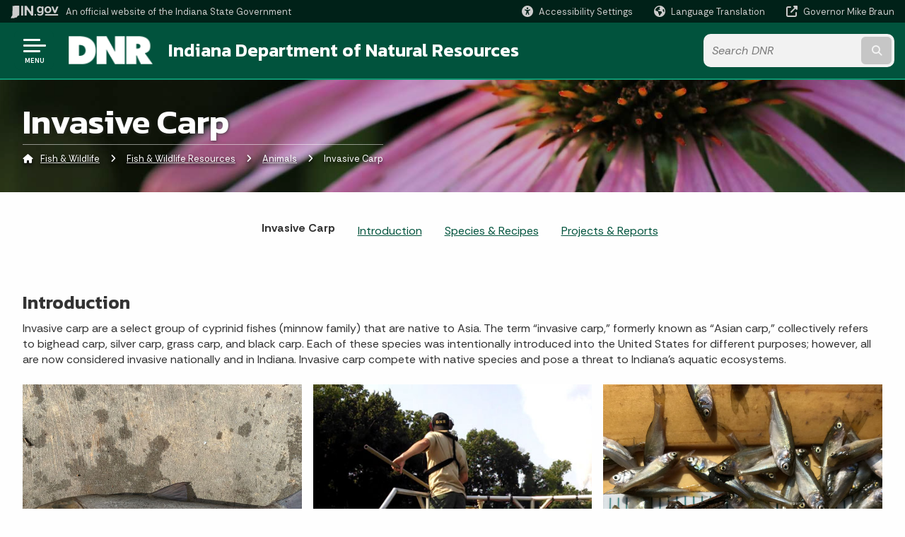

--- FILE ---
content_type: text/html; charset=UTF-8
request_url: https://www.in.gov/dnr/fish-and-wildlife/wildlife-resources/animals/asian-carp/
body_size: 13711
content:
<!doctype html>
<html class="no-js" lang="en" aria-label="Fish &amp; Wildlife - Invasive Carp" data="
subpage
">
    <head>
    <!-- Front end is subsite page asset -->
    <title>DNR: Fish &amp; Wildlife: Invasive Carp</title>
<meta charset="utf-8">
<meta name="description" content="Asian Carp from the Indiana Department of Natural Resources Division of Fish & Wildlife" />
<meta name="keywords" content="carp, asian, Indiana, black, bighead, silver, grass, invasive, AIS, flying, fish" />
<meta name="viewport" content="width=device-width, initial-scale=1.0">
<meta name="apple-mobile-web-app-capable" content="yes">
<meta http-equiv="X-UA-Compatible" content="IE=edge,chrome=1">
<meta name="dcterms.title"      content="Invasive Carp">
<meta name="dcterms.creator"    content="Fish &amp; Wildlife">
<meta name="dcterms.created"    content="2021-01-27T13:05:28-05:00">
<meta name="dcterms.modified"   content="2025-06-10T14:14:00-04:00">
<meta name="dcterms.issued"     content="2021-01-29T09:44:28-05:00">
<meta name="dcterms.format"     content="HTML">
<meta name="dcterms.identifier" content="https://www.in.gov/dnr/fish-and-wildlife/wildlife-resources/animals/asian-carp">
<!-- EnhancedUiSearch //-->
<!-- Settings //-->
<meta name="assetType" content="page_standard" />
<meta name="assetName" content="Invasive Carp" />
<!-- Publishing - Page Details //-->
    <meta itemprop="name" content="Invasive Carp" />
    <meta itemprop="description" content="Asian Carp from the Indiana Department of Natural Resources Division of Fish & Wildlife" />
        <meta itemprop="image" content="https://www.in.gov" />
<meta name="twitter:card" content="summary" />
        <meta name="twitter:title" content="Invasive Carp" />
        <meta name="twitter:description" content="Asian Carp from the Indiana Department of Natural Resources Division of Fish & Wildlife" />
        <meta property="og:title" content="Invasive Carp" />
        <meta property="og:description" content="Asian Carp from the Indiana Department of Natural Resources Division of Fish & Wildlife" />
<meta property="og:type" content="website" />
    <meta property="og:url" content="https://www.in.gov/dnr/fish-and-wildlife/wildlife-resources/animals/asian-carp/" />
<meta property="og:site_name" content="Fish &amp; Wildlife" />
<meta property="article:published_time" content="2021-01-29T09:44:28-05:00" />
<meta property="article:modified_time" content="2025-06-10T14:14:00-04:00" />
<meta property="article:tag" content="carp, asian, Indiana, black, bighead, silver, grass, invasive, AIS, flying, fish" />
<link rel="shortcut icon" href="/global/images/favicon.ico" />
                <link rel="preconnect" href="https://fonts.googleapis.com">
<link rel="preconnect" href="https://fonts.gstatic.com" crossorigin>
<link href="https://fonts.googleapis.com/css2?family=Kanit:ital,wght@0,300;0,400;0,600;0,700;1,300;1,400;1,600;1,700&family=Rethink+Sans:ital,wght@0,400..800;1,400..800&display=swap" rel="stylesheet">
<link type="text/css" rel="stylesheet" media="all" href="/global/css/font-awesome-6.7.1/css/all.min.css" /> 
<link type="text/css" rel="stylesheet" media="all" href="/global/css/agency-styles-2024.css" />
<script type="text/javascript" src="/global/javascript/jquery-3.5.1.js"></script>
<!-- u: 52676 -->
            <link href="/dnr/includes/custom.css" rel="stylesheet">
            <link href="/dnr/includes/custom.css" rel="stylesheet">
        <link href="/dnr/fish-and-wildlife/includes/custom.css" rel="stylesheet">
         <link href="/dnr/fish-and-wildlife/includes/colors_2024.css" rel="stylesheet">
</head>
<body id="subpage" class="dnr marketing show-horizontal-menu ">
                <header data-sticky-container class="no-mobile-float">
    <div data-sticky data-margin-top="0" data-sticky-on="small">
        <div id="header_sliver" class="row expanded">
            <div id="header_sliver_logo_container" class="container_ingovlogo columns">
                    <svg id="in-gov-logo-svg" class="in-gov-logo-svg" alrt="IN.gov Logo" data-name="IN.gov Logo"
                        xmlns="http://www.w3.org/2000/svg" viewBox="0 0 120 32.26" height="18" width="68">
                        <defs>
                            <style>
                                .ingov-logo {
                                    fill: #fff;
                                }
                            </style>
                        </defs>
                        <title>IN.gov</title>
                        <path class="ingov-logo"
                            d="M20.21.1,9.8,0A3.6,3.6,0,0,0,8.53.26L6.81,1A.91.91,0,0,1,6.45,1,.86.86,0,0,1,6.15,1l-1-.45A.84.84,0,0,0,4.2.68a.88.88,0,0,0-.26.63L3.63,24a1.63,1.63,0,0,1-.25.75L1,28a3.65,3.65,0,0,0-.53,1.18L0,31.28a.83.83,0,0,0,.13.7.73.73,0,0,0,.57.28,1,1,0,0,0,.31,0l2.71-.83a1.3,1.3,0,0,1,.7.05L5.58,32a1.25,1.25,0,0,0,.51.12A1.37,1.37,0,0,0,7,31.77l.61-.56a.82.82,0,0,1,.49-.16h.07l.9.18.19,0a1.2,1.2,0,0,0,1.11-.7l.28-.65a.15.15,0,0,1,.17-.07l1.94.68a1.11,1.11,0,0,0,.34.06,1.18,1.18,0,0,0,1-.57l.32-.55a3.91,3.91,0,0,1,.61-.75l1.57-1.41a1.59,1.59,0,0,0,.46-1.37L17,25.57h0a2.72,2.72,0,0,0,1.35,0l1.88-.53a.82.82,0,0,0,.45-1.34L20.18,23a.08.08,0,0,1,0-.07.09.09,0,0,1,0-.06l.31-.23a1.76,1.76,0,0,0,.64-1.28l.07-20.19A1,1,0,0,0,20.21.1Zm61.61,2H78.65A.61.61,0,0,0,78,2.7a.61.61,0,0,1-1,.47,6.25,6.25,0,0,0-4.1-1.49c-4.19,0-7.31,3-7.31,8.44s3.16,8.44,7.31,8.44A6.22,6.22,0,0,0,77,17a.61.61,0,0,1,1,.46v.16c0,3.26-2.47,4.19-4.56,4.19a6.79,6.79,0,0,1-4.66-1.55.61.61,0,0,0-.93.14l-1.27,2.05a.62.62,0,0,0,.14.81,10.1,10.1,0,0,0,6.72,2.12c4.08,0,9-1.54,9-7.86V2.7A.61.61,0,0,0,81.82,2.09ZM78,12.59a.63.63,0,0,1-.14.39,4.9,4.9,0,0,1-3.6,1.7c-2.47,0-4.19-1.72-4.19-4.56s1.72-4.56,4.19-4.56a4.79,4.79,0,0,1,3.63,1.73.59.59,0,0,1,.11.35Zm15.59,6.48a8.41,8.41,0,0,0,8.78-8.72,8.77,8.77,0,0,0-17.54,0A8.4,8.4,0,0,0,93.63,19.07Zm0-13.52c2.71,0,4.26,2.23,4.26,4.8s-1.54,4.84-4.26,4.84S89.41,13,89.41,10.36,90.92,5.55,93.63,5.55Zm25.49-3.47h-2.8a.88.88,0,0,0-.82.57l-3.29,8.78a.88.88,0,0,1-1.64,0l-3.29-8.78a.88.88,0,0,0-.82-.57H103.7a.88.88,0,0,0-.81,1.2l6,14.82a.88.88,0,0,0,.81.55h3.52a.88.88,0,0,0,.81-.55l6-14.82A.88.88,0,0,0,119.12,2.09ZM61.59,21.23a2,2,0,1,0,2,2A2,2,0,0,0,61.59,21.23ZM30.18.44H26.66a.88.88,0,0,0-.88.88v23a.88.88,0,0,0,.88.88h3.52a.88.88,0,0,0,.88-.88v-23A.88.88,0,0,0,30.18.44Zm25.47,0H52.13a.88.88,0,0,0-.88.88V13.74a.88.88,0,0,1-1.59.51L40.05.81a.88.88,0,0,0-.71-.37H35.25a.88.88,0,0,0-.88.88v23a.88.88,0,0,0,.88.88h3.52a.88.88,0,0,0,.88-.88v-13a.88.88,0,0,1,1.59-.51l9.95,14a.88.88,0,0,0,.71.37h3.76a.88.88,0,0,0,.88-.88v-23A.88.88,0,0,0,55.65.44ZM118.59,21.6H87.28a.88.88,0,0,0-.88.88v1.75a.88.88,0,0,0,.88.88h31.31a.88.88,0,0,0,.88-.88V22.48A.88.88,0,0,0,118.59,21.6Z"
                            transform="translate(0 0)"></path>
                    </svg>
                <a href="https://www.in.gov/" target="_blank">
                <span id="header_sliver_official_text">An official website <span class="small-hide">of the Indiana State Government</span></span>
                </a>
            </div>
            <div class="columns medium-hide medium-2 large-2 shrink">
                <a id="header_sliver_accessibility_link" href="javascript:void(0);" data-acsb-custom-trigger="true" role="button" data-acsb-clickable="true" data-acsb-navigable="true" aria-hidden="true" tabindex="-1">
                    <span id="header_sliver_accessibility_icon" class="fas fa-universal-access" aria-hidden="true"></span>
                    <span id="header_sliver_accessibility_text" class="small-hide" aria-hidden="true">Accessibility Settings</span>
                </a>
            </div>
            <div id="google_translate_element_header" class="small-hide columns medium-hide medium-2 large-2 shrink">
                <span id="header_sliver_translation_icon" class="fas fa-globe-americas"></span>
                <span id="header_sliver_translation_text" class="small-hide">Language Translation</span>
            </div>
            <script type="text/javascript">
                function googleTranslateElementInit() {
                    new google.translate.TranslateElement({ pageLanguage: 'en', layout: google.translate.TranslateElement.InlineLayout.VERTICAL }, 'google_translate_element_header');
                }
            </script>
            <script type="text/javascript" src="//translate.google.com/translate_a/element.js?cb=googleTranslateElementInit" async></script>
            <div class="columns small-hide medium-2 large-2 shrink">
                <a id="header_sliver_governor_link" href="https://www.in.gov/gov" target="_blank"><span id="header_sliver_governor_icon" class="fas fa-external-link-alt"></span> <span id="header_sliver_governor_text">Governor Mike Braun</span></a>
            </div>
        </div>
        <div id="header_top" role="navigation" class="row expanded collapse">
            <div class="columns small-12 medium-expand">
                <ul id="header_elem-list" class="row expanded ">
                    <li id="header_agency-logo" class="columns small-12 shrink small-expand">
                                <a href="/dnr">
                        <img class="logo_agency" src="/dnr/images/logo_dnr-white.png" alt="DNR Logo"></a>
                    </li>
                    <li id="header_agency-name" class="columns  has-agency-logo ">   
                                        <a href="/dnr">
                            Indiana Department of Natural Resources
                        </a>
                    </li>
                    <script>
                        var searchCollection = 'agencies1';
                        var searchResultsPage = '/dnr/fish-and-wildlife/search-results';
                        var searchProfile = 'dnr';
                    </script>
                    <li id="header_search" class="columns small-12 medium-4 large-3">
                        <form id="agency-fb-search" action="/dnr/fish-and-wildlife/search-results" method="get" role="search">
                            <input type="hidden" name="profile" value="dnr">
                            <input type="hidden" name="collection" value="agencies1">
                            <ul id="header_search-list">
                                <li><button type="button" class="button" id="button_voice-search" title="Search by voice"><i
                                            class="fas fa-microphone"></i><span class="show-for-sr">Start voice
                                            input</span></button></li>
                                <li>
                                    <input id="header_agency-search" type="search" placeholder="Search&nbsp;DNR"
                                        data-placeholder="Search&nbsp;DNR" name="query" autocomplete="off"
                                        aria-label="Search query">
                                    <div id="frequent-search-wrap" data-cached=0>
                                        <p><i class="fas fa-star"></i> <strong>Frequent Searches</strong></p>
                                    </div>
                                </li>
                                <li><button type="submit" class="button" id="button_text-search"><span class="fas fa-magnifying-glass"></span><span class="browser-ie11">&gt;</span><span class="show-for-sr">Submit text search</span></button></li>
                            </ul>
                        </form>
                    </li>
                </ul>
            </div>
        </div>
    </div>
    <div id="top-menu-nav-btn" class="columns shrink bottom-left" title="Main Menu">
        <button id="button_main-menu" aria-expanded="true">
            <div id="toggle" class="button-container">
                <span class="top"></span>
                <span class="middle"></span>
                <span class="bottom"></span>
                <div class="icon-text">MENU</div>
            </div>
        </button>
    </div>
    <!--<div class="faq_box" style="display:none;"></div>-->
    <script>let siteAlertJSONPath = '/dnr/fish-and-wildlife' + '/includes/site-alert.json'</script>
</header>
<div class="overlay" id="overlay" data-close-on-click="true">
	<nav class="overlay-menu">
		<div class="main-nav" id="main-nav">
		    <div class="section-header section-parent">
                <h2>
					<span class="fas fa-home"></span><a href="/dnr">DNR</a><span class="fas fa-angle-right"></span><a href="/dnr/fish-and-wildlife">Fish &amp; Wildlife Home</a>
				</h2>
		    </div>
		    <ul class="vertical menu accordion-menu" data-accordion-menu data-submenu-toggle="true" data-multi-open="false">
    <li>
        <a href="/dnr/fish-and-wildlife/about-us">About Us
            <span class="show-for-sr"> - Click to Expand</span>
        </a>
<ul class="nested vertical menu submenu is-accordion-submenu" data-toggler=".expanded">
    <li class="parent">
            <a  href="/dnr/fish-and-wildlife/about-us" >About Fish &amp; Wildlife
                <span class="show-for-sr"> - Click to Expand</span>
            </a>
        <button class="toggle"></button>
    </li>
    <li>
        <a href="/dnr/fish-and-wildlife/about-us/careers">Careers
            <span class="show-for-sr"> - Click to Expand</span>
        </a>
</li>
    <li>
        <a href="/dnr/fish-and-wildlife/about-us/contact-us-faqs">Contact Us
            <span class="show-for-sr"> - Click to Expand</span>
        </a>
</li>
    <li>
        <a href="/dnr/fish-and-wildlife/about-us/email-newsletter">E-mail Newsletters
            <span class="show-for-sr"> - Click to Expand</span>
        </a>
</li>
    <li class="parent">
            <a  href="https://events.in.gov/dnr/calendar/upcoming?event_types%5B%5D=34006055383415&event_types%5B%5D=35121615846030" >Events
                <span class="show-for-sr"> - Click to Expand</span>
            </a>
        <button class="toggle"></button>
    </li>
    <li>
        <a href="/dnr/fish-and-wildlife/about-us/volunteer">Volunteer
            <span class="show-for-sr"> - Click to Expand</span>
        </a>
</li>
</ul></li>
    <li>
                <a href="/dnr/fish-and-wildlife/education-programs">Education Programs</a>
</li>
    <li>
                <a href="/dnr/fish-and-wildlife/fishing">Fishing</a>
</li>
    <li>
        <a href="/dnr/fish-and-wildlife/properties">Find A Property
            <span class="show-for-sr"> - Click to Expand</span>
        </a>
<ul class="nested vertical menu submenu is-accordion-submenu" data-toggler=".expanded">
    <li class="parent">
            <a  href="/dnr/fish-and-wildlife/properties" >About Our Properties
                <span class="show-for-sr"> - Click to Expand</span>
            </a>
        <button class="toggle"></button>
    </li>
    <li>
        <a href="/dnr/fish-and-wildlife/properties/advisories">Fish &amp; Wildlife Property Alerts
            <span class="show-for-sr"> - Click to Expand</span>
        </a>
</li>
    <li>
        <a href="/dnr/fish-and-wildlife/properties/dnr-shooting-ranges">Shooting Ranges
            <span class="show-for-sr"> - Click to Expand</span>
        </a>
</li>
    <li>
        <a href="/dnr/fish-and-wildlife/properties/game-bird-areas">Game Bird Areas
            <span class="show-for-sr"> - Click to Expand</span>
        </a>
</li>
    <li>
        <a href="/dnr/fish-and-wildlife/properties/atterbury-fwa">Atterbury Fish &amp; Wildlife Area
            <span class="show-for-sr"> - Click to Expand</span>
        </a>
</li>
    <li>
        <a href="/dnr/fish-and-wildlife/properties/blue-grass-fwa">Blue Grass Fish &amp; Wildlife Area
            <span class="show-for-sr"> - Click to Expand</span>
        </a>
</li>
    <li>
        <a href="/dnr/fish-and-wildlife/properties/busseron-creek-fish-and-wildlife-area">Busseron Creek Fish &amp; Wildlife Area
            <span class="show-for-sr"> - Click to Expand</span>
        </a>
</li>
    <li>
        <a href="/dnr/fish-and-wildlife/properties/chinook-fwa">Chinook Fish &amp; Wildlife Area
            <span class="show-for-sr"> - Click to Expand</span>
        </a>
</li>
    <li>
        <a href="/dnr/fish-and-wildlife/properties/crosley-fwa">Crosley Fish &amp; Wildlife Area
            <span class="show-for-sr"> - Click to Expand</span>
        </a>
</li>
    <li>
        <a href="/dnr/fish-and-wildlife/properties/deer-creek-fwa">Deer Creek Fish &amp; Wildlife Area
            <span class="show-for-sr"> - Click to Expand</span>
        </a>
</li>
    <li>
        <a href="/dnr/fish-and-wildlife/properties/fairbanks-landing-fwa">Fairbanks Landing Fish &amp; Wildlife Area
            <span class="show-for-sr"> - Click to Expand</span>
        </a>
</li>
    <li>
        <a href="/dnr/fish-and-wildlife/properties/glendale-fwa">Glendale Fish &amp; Wildlife Area
            <span class="show-for-sr"> - Click to Expand</span>
        </a>
</li>
    <li>
        <a href="/dnr/fish-and-wildlife/properties/goose-pond-fwa">Goose Pond Fish &amp; Wildlife Area
            <span class="show-for-sr"> - Click to Expand</span>
        </a>
</li>
    <li>
        <a href="/dnr/fish-and-wildlife/properties/hillenbrand-fwa">Hillenbrand Fish &amp; Wildlife Area
            <span class="show-for-sr"> - Click to Expand</span>
        </a>
</li>
    <li>
        <a href="/dnr/fish-and-wildlife/properties/hovey-lake-fwa">Hovey Lake Fish &amp; Wildlife Area
            <span class="show-for-sr"> - Click to Expand</span>
        </a>
</li>
    <li>
        <a href="/dnr/fish-and-wildlife/properties/je-roush-lake-fwa">JE Roush Lake Fish &amp; Wildlife Area
            <span class="show-for-sr"> - Click to Expand</span>
        </a>
</li>
    <li>
        <a href="/dnr/fish-and-wildlife/properties/jasper-pulaski-fwa">Jasper-Pulaski Fish &amp; Wildlife Area
            <span class="show-for-sr"> - Click to Expand</span>
        </a>
</li>
    <li>
        <a href="/dnr/fish-and-wildlife/properties/kankakee-fwa">Kankakee Fish &amp; Wildlife Area
            <span class="show-for-sr"> - Click to Expand</span>
        </a>
</li>
    <li>
        <a href="/dnr/fish-and-wildlife/properties/kingsbury-fwa">Kingsbury Fish &amp; Wildlife Area
            <span class="show-for-sr"> - Click to Expand</span>
        </a>
</li>
    <li>
        <a href="/dnr/fish-and-wildlife/properties/lasalle-fwa">LaSalle Fish &amp; Wildlife Area
            <span class="show-for-sr"> - Click to Expand</span>
        </a>
</li>
    <li>
        <a href="/dnr/fish-and-wildlife/properties/pigeon-river-fwa">Pigeon River Fish &amp; Wildlife Area
            <span class="show-for-sr"> - Click to Expand</span>
        </a>
</li>
    <li>
        <a href="/dnr/fish-and-wildlife/properties/splinter-ridge-fwa">Splinter Ridge Fish &amp; Wildlife Area
            <span class="show-for-sr"> - Click to Expand</span>
        </a>
</li>
    <li>
        <a href="/dnr/fish-and-wildlife/properties/sugar-ridge-fwa">Sugar Ridge Fish &amp; Wildlife Area
            <span class="show-for-sr"> - Click to Expand</span>
        </a>
</li>
    <li>
        <a href="/dnr/fish-and-wildlife/properties/tri-county-fwa">Tri-County Fish &amp; Wildlife Area
            <span class="show-for-sr"> - Click to Expand</span>
        </a>
</li>
    <li>
        <a href="/dnr/fish-and-wildlife/properties/wabashiki-fwa">Wabashiki Fish &amp; Wildlife Area
            <span class="show-for-sr"> - Click to Expand</span>
        </a>
</li>
    <li>
        <a href="/dnr/fish-and-wildlife/properties/wilbur-wright-fwa">Wilbur Wright Fish &amp; Wildlife Area
            <span class="show-for-sr"> - Click to Expand</span>
        </a>
</li>
    <li>
        <a href="/dnr/fish-and-wildlife/properties/willow-slough-fwa">Willow Slough Fish &amp; Wildlife Area
            <span class="show-for-sr"> - Click to Expand</span>
        </a>
</li>
    <li>
        <a href="/dnr/fish-and-wildlife/properties/winamac-fwa">Winamac Fish &amp; Wildlife Area
            <span class="show-for-sr"> - Click to Expand</span>
        </a>
</li>
    <li class="parent">
        <a href="/dnr/fish-and-wildlife/properties/healthy-rivers-initiative2">Healthy Rivers INitiative
            <span class="show-for-sr"> - Click to Expand</span>
        </a>
        <button class="toggle"></button>
    <ul class="nested vertical menu submenu" data-toggler=".expanded">
        <div class="nest-group">
    <li class="list-group-item list-group-item-nav">
        <a  href="/dnr/healthy-rivers/visit/austin-bottoms-conservation-area">Austin Bottoms Conservation Area</a>
    </li>
    <li class="list-group-item list-group-item-nav">
        <a  href="/dnr/healthy-rivers/visit/sugar-creek-conservation-area">Sugar Creek Conservation Area</a>
    </li>
    <li class="list-group-item list-group-item-nav">
        <a  href="/dnr/healthy-rivers/visit/wabash-river-conservation-area">Wabash River Conservation Area</a>
    </li>
        </div>
    </ul>
</li>
    <li class="parent">
        <a href="/dnr/fish-and-wildlife/properties/state-fish-hatcheries2">State Fish Hatcheries
            <span class="show-for-sr"> - Click to Expand</span>
        </a>
        <button class="toggle"></button>
    <ul class="nested vertical menu submenu" data-toggler=".expanded">
        <div class="nest-group">
    <li class="list-group-item list-group-item-nav">
        <a  href="/dnr/fish-and-wildlife/fishing/indiana-fish-stocking/bodine-state-fish-hatchery">Bodine State Fish Hatchery</a>
    </li>
    <li class="list-group-item list-group-item-nav">
        <a  href="/dnr/fish-and-wildlife/fishing/indiana-fish-stocking/cikana-state-fish-hatchery">Cikana State Fish Hatchery </a>
    </li>
    <li class="list-group-item list-group-item-nav">
        <a  href="/dnr/fish-and-wildlife/fishing/indiana-fish-stocking/curtis-creek-trout-rearing-station">Curtis Creek Trout Rearing Station </a>
    </li>
    <li class="list-group-item list-group-item-nav">
        <a  href="/dnr/fish-and-wildlife/fishing/indiana-fish-stocking/driftwood-state-fish-hatchery">Driftwood State Fish Hatchery </a>
    </li>
    <li class="list-group-item list-group-item-nav">
        <a  href="/dnr/fish-and-wildlife/fishing/indiana-fish-stocking/east-fork-state-fish-hatchery">East Fork State Fish Hatchery </a>
    </li>
    <li class="list-group-item list-group-item-nav">
        <a  href="/dnr/fish-and-wildlife/fishing/indiana-fish-stocking/fawn-river-state-fish-hatchery">Fawn River State Fish Hatchery</a>
    </li>
    <li class="list-group-item list-group-item-nav">
        <a  href="/dnr/fish-and-wildlife/fishing/indiana-fish-stocking/mixsawbah-state-fish-hatchery"> Mixsawbah State Fish Hatchery</a>
    </li>
        </div>
    </ul>
</li>
</ul></li>
    <li>
                <a href="/dnr/fish-and-wildlife/wildlife-resources">Fish &amp; Wildlife Resources</a>
</li>
    <li class="list-group-item list-group-item-nav ">
            <a  href="/dnr/healthy-rivers" >Healthy Rivers INitiative
            </a>
    </li>
    <li>
                <a href="/dnr/fish-and-wildlife/hunting-and-trapping">Hunting &amp; Trapping</a>
</li>
    <li>
                <a href="/dnr/fish-and-wildlife/landowner-and-wildlife-habitat-assistance">Landowner and Wildlife Habitat Assistance</a>
</li>
    <li>
                <a href="/dnr/fish-and-wildlife/licenses-and-permits">Licenses &amp; Permits</a>
</li>
    <li>
                <a href="/dnr/fish-and-wildlife/nongame-and-endangered-wildlife">Rare and Endangered Wildlife</a>
</li>
    <li>
                <a href="/dnr/fish-and-wildlife/rule-regulation-changes">Rule &amp; Regulation Changes</a>
</li>
                <li class="list-group-item list-group-item-nav section-header" role="none">
                    <a href="javascript:void(0);" role="menuitem">Learn More</a>
                </li>
                    <li id="agency-faq-drop" style="display:none;"><span class="fas fa-question"></span>
                        <a href="#">Top FAQs
                            <span class="show-for-sr"> - Click to Expand</span>
                        </a>
                        <ul class="menu vertical nested" id="faqs-dropdown"></ul>
                    </li>
            </ul>
        </div>
    </nav>
    <div id="mm-close">
        <span class="fas fa-times fa-small"></span>&nbsp; Close Menu
    </div>
</div>
        <div id="container_main" class="row expanded ">
            <main class="columns medium-12">
                <article aria-label="IN.gov Content">
<!-- banner -->
        <div id="subpage-banner-container" style="background-image: url('/dnr/fish-and-wildlife/images/fw-coneflower-topper.jpg'); background-position: center center;">
	        <div id="subpage-banner-overlay">
		        <div id="subpage-banner-width">
		            <h1 id="subpage-main-title">Invasive Carp</h1>
	    	        <ul id="subpage-breadcrumbs">
                        <li>
                            <span class="fas fa-home"></span>
                                    <a href="/dnr/fish-and-wildlife">Fish &amp; Wildlife</a> 
                        </li>
                        <li>
                                    <span class="fas fa-angle-right"></span>
                                    <a href="/dnr/fish-and-wildlife/wildlife-resources">Fish &amp; Wildlife Resources</a>
                        </li>
                        <li>
                                    <span class="fas fa-angle-right"></span>
                                    <a href="/dnr/fish-and-wildlife/wildlife-resources/animals">Animals</a>
                        </li>
                        <li>
                                <span class="show-for-sr">Current: </span>
                                <span class="fas fa-angle-right"></span>
                                Invasive Carp
                        </li>
	    	        </ul>
	    	    </div>
	        </div>
        </div>
                                        <!-- Standard page container -->
                                            <!--<div class="text-container">-->
<section id="carp_menu_730039">
<ul class="menu align-center"><li class="menu-text">Invasive Carp</li><li><a href="/dnr/fish-and-wildlife/wildlife-resources/animals/asian-carp">Introduction</a></li><li><a href="/dnr/fish-and-wildlife/wildlife-resources/animals/asian-carp/species-list-and-eating">Species &amp; Recipes</a></li><li><a href="/dnr/fish-and-wildlife/wildlife-resources/animals/asian-carp/projects-and-reports">Projects &amp; Reports</a></li></ul>
</section>
<section class="photo-gallery">
    <div class="fancybox gallery" style="margin-bottom: 2rem;">
<section id="content_container_730037">
<h3>Introduction</h3><p>Invasive carp are a select group of cyprinid fishes (minnow family) that are native to Asia. The term &ldquo;invasive carp,&rdquo; formerly known as &ldquo;Asian carp,&rdquo; collectively refers to bighead carp, silver carp, grass carp, and black carp. Each of these species was intentionally introduced into the United States for different purposes; however, all are now considered invasive nationally and in Indiana. Invasive carp compete with native species and pose a threat to Indiana&rsquo;s aquatic ecosystems.</p>
</section>
                <div class="row align-center collapse expanded small-up-3 medium-up-3 large-up-3">
            <div class="columns text-center square-thumb">                                    <a data-fancybox="gallery" data-caption="Adult Silver Carp." href="/dnr/fish-and-wildlife/images/fw-adult-silver-carp.jpg" title="Adult Silver Carp." data-alt="fish">                                        <div class="square-thumbnail-container" role="img" aria-label="fish" style="background-image: url('/dnr/fish-and-wildlife/images/fw-adult-silver-carp.jpg');">                                        </div>                                    </a><p class="photo-gallery-caption">Adult Silver Carp.</p></div><div class="columns text-center square-thumb">                                    <a data-fancybox="gallery" data-caption="An electrofishing crew with jumping silver carp nearby." href="/dnr/fish-and-wildlife/images/fw-electrofishing.jpg" title="An electrofishing crew with jumping silver carp nearby." data-alt="person in boat with jumping fish out of water">                                        <div class="square-thumbnail-container" role="img" aria-label="person in boat with jumping fish out of water" style="background-image: url('/dnr/fish-and-wildlife/images/fw-electrofishing.jpg');">                                        </div>                                    </a><p class="photo-gallery-caption">An electrofishing crew with jumping silver carp nearby.</p></div><div class="columns text-center square-thumb">                                    <a data-fancybox="gallery" data-caption="A handful of juvenile silver carp." href="/dnr/fish-and-wildlife/images/fw-juvenile-silver-carp.jpg" title="A handful of juvenile silver carp." data-alt="many fish">                                        <div class="square-thumbnail-container" role="img" aria-label="many fish" style="background-image: url('/dnr/fish-and-wildlife/images/fw-juvenile-silver-carp.jpg');">                                        </div>                                    </a><p class="photo-gallery-caption">A handful of juvenile silver carp.</p></div>
        </div>
            </div>
    <script>
    // For accessibility when using "square thumbnails"
    $(document).ready(function() {
        $('[data-fancybox="gallery"]').fancybox({ 
            afterLoad : function(instance, current) {
            current.$image.attr("alt", $(current.opts.$orig[0]).data("alt"));
            }
        });
    });
    </script>
    <style>
    .fancybox.gallery .columns.square-thumb {
        padding: 0.5rem;
    }
    .fancybox.gallery .columns .square-thumbnail-container {
        width: 100%;
        padding-top: 100%; /*1:1 ratio*/
        background-position: center;
        background-size: cover;
    }
    .fancybox.gallery .columns p.photo-gallery-caption {
        font-size: 0.875rem;
        text-align: center;
        margin-top: 0.5rem;
    }
</style>
</section>
<section id="carp_intro_270301">
<h4>Why are invasive carp a problem?</h4><ul><li><strong>They threaten imperiled species. </strong></li><li><strong>They reduce game fish populations</strong>. Invasive carp reproduce quickly, and their rapidly expanding populations devastate the number and health of other fish.</li><li><strong>They threaten human health.</strong> Invasive carp (specifically silver carp) often jump out of the water when disturbed by boat motors, damaging boats and potentially harming passengers.</li><li><strong>They negatively impact native species.</strong> An adult bighead or silver carp can eat up to 40% of its body weight every day. Over time, invasive carp can drastically change a body of water&rsquo;s food chain and potentially displace other species.</li></ul><h4>Where are invasive carp found in Indiana?</h4><p>Invasive carp were originally imported to the southern United States to help aquaculture and wastewater treatment facilities keep retention ponds clean. Flooding and accidental releases allowed these fish to escape into the Mississippi River system. Invasive carp have since migrated into the Ohio, White, and Wabash rivers where they are now common.</p><p>See the <a href="/dnr/fish-and-wildlife/files/fw-asiancarp-map.jpg" target="_blank">map </a>that shows the extent of the spread of invasive carp in the upper Mississippi, Ohio, and Tennessee river basins.</p><h4>How is the DNR addressing the threat of invasive carp?</h4><p>The Indiana DNR has been addressing the threat these fish pose to native ecosystems through its engagement with the <a href="http://invasivecarp.us" target="_blank">Invasive Carp Regional Coordination Committee</a>, which focuses on keeping invasive carp out of the Great Lakes.</p><p>In 2021, Indiana DNR established a dedicated invasive carp work unit of three biologists. This work unit, in addition to other Indiana DNR staff, actively participates in the Ohio River Basin Invasive Carp Control Strategy Framework, which outlines a plan for preventing and reducing the invasive carp population while gaining a better understanding of social, ecological, and economic effects of invasive carp. Indiana DNR works with other state, federal, and university partners on a variety of invasive carp research and management projects.</p><p>See <a href="/dnr/fish-and-wildlife/wildlife-resources/animals/asian-carp/projects-and-reports">Projects &amp; Reports</a> for more information on Indiana&rsquo;s current efforts.</p><h4>How you can help fight against invasive carp</h4><ul><li><strong>It is illegal to possess live invasive carp. </strong>If you catch one, eat it, put it in the trash, or use it as cut bait.</li><li><strong>Never release fish caught from one body of water into another body of water.</strong></li><li><strong>Drain your live wells before leaving the lake or river. Invasive carp eggs might be floating in the water.</strong></li><li><strong>Put unused live bait in the trash</strong>. Don&rsquo;t dump it into the lake or river. Young invasive carp resemble other common baitfish, and they might have invaded your bait bucket without you realizing it.</li><li><strong>Report sightings of invasive carp.</strong> Biologists will use the information you submit to monitor population changes over time and guide future removal efforts.</li></ul><p style="text-align: center;"><a href="https://arcg.is/1zXrX43" target="_blank" class="button">Report Online</a></p>
</section>
<section class="youtube-gallery-wrap" data-ctype="youtube-gallery">
    <div class="row expanded">
        <div class="columns fancybox gallery">
                        <div class="row align-top collapse expanded small-up-1 medium-up-1 large-up-1">
                <div class="columns"><div class="fancy-thumbnail"><a title="Play Video" data-fancybox data-caption="Video: Invasive Carp" href="https://www.youtube.com/watch?v=FfDgHKohjV4&amp;autoplay=0&amp;rel=0&amp;controls=1">                                <img style="padding: .5rem;" alt="Video: Invasive Carp" src="https://img.youtube.com/vi/FfDgHKohjV4/mqdefault.jpg" alt="Video: Invasive Carp">                                </a><span class="fancy-caption">Video: Invasive Carp</span></div></div>
            </div>
                    </div>
    </div>
</section>
                </article> 
            </main> 
        </div> 
                <section class="agency-prefooter" aria-label="helpful links" role="contentinfo">
    <div class="row expanded align-center">
        <div class="columns small-12 medium-6 large-expand" id="news-faq-wrap">
            <div id="news-wrap">
                <h3><span class="fa-regular fa-bullhorn"></span>&nbsp;Upcoming Events</h3>
                    <script>
                        var url= "https://events.in.gov/widget/view?schools=IN&types=34006055383415%2C35121615846030&groups=dnr&days=365&num=7&match=all&container=localist-widget-478198&style=none&template=in-gov-list";
                        var widgetID = url.match(/localist-widget-\d*/);
                        var sortDirectionClass = `Ascending` == 'Descending' ? 'reverse' : '';
                        console.log(`Widget id is ${widgetID}`);
                        $("#news-wrap").append(`<div id="${widgetID}" class="localist-widget ${sortDirectionClass}"></div>`);
                    </script>
                    <script defer type="text/javascript" src="https://events.in.gov/widget/view?schools=IN&types=34006055383415%2C35121615846030&groups=dnr&days=365&num=7&match=all&container=localist-widget-478198&style=none&template=in-gov-list"></script>
    	        <a href="https://www.in.gov/dnr/fish-and-wildlife/events/" class="button">More Events</a>
            </div>
        </div>
        <div class="columns small-12 medium-6 large-expand">
            <div id="faq-wrap">
                <div id="faq-wrap-2">
                    <h3><span class="fa-regular fa-circle-question"></span>&nbsp;Top FAQs</h3>
                        <p></p>
                </div>
            </div>
        </div>
    </div>
</section>
        <input type="hidden" name="token" value="8f0364e70edfdafabb85ca99fd1745c7b17f73f2"  class="sq-form-field" id="token" />        
                    <section id="footer_agency" data-ctype="agency-footer" aria-label="agency information" role="contentinfo">
  <div class="row expanded">
      <div id="footer_agency-brand" class="columns small-12 medium-3">
        <img class="logo_agency" alt="DNR Logo" src="/dnr/images/logo_dnr-white.png" height="40">
        <p>Indiana Department of Natural Resources</p>
      </div>
      <div id="footer_agency-links" class="columns small-12 medium-9">
        <div class="row expanded">
          <div class="columns small-12 medium-expand">
            <h2>Online Services</h2>
            <ul><li><a href="https://www.gooutdoorsin.com/" rel="http://www.in.gov/ai/appfiles/dnr-license/index.html">Buy a hunting or fishing license</a></li><li><a href="https://www.gooutdoorsin.com/" target="_blank" rel="https://secure.in.gov/apps/dnr/htf/license/gift/">Buy a license gift certificate</a></li><li><a href="/dnr/fish-and-wildlife/hunting-and-trapping/indiana-checkin-game" rel="http://www.in.gov/dnr/fishwild/7365.htm">Check game online</a></li><li><a href="https://www.gooutdoorsin.com/" rel="https://secure.in.gov/apps/dnr/gamecheck/cid-lookup.html">Find your customer ID</a></li><li><a href="/dnr/fish-and-wildlife/hunting-and-trapping/waterfowl-and-migratory-game-birds/migratory-bird-harvest-information-program-hip" rel="http://www.in.gov/dnr/fishwild/3567.htm">Obtain a Migratory Bird Harvest Information Program Number</a></li><li><a href="/dnr/fish-and-wildlife/hunting-and-trapping/reserved-hunts" rel="http://www.in.gov/ai/appfiles/dnr-slh/landing_page.html">Register for a reserved hunt</a></li><li><a href="https://www.gooutdoorsin.com/" rel="https://secure.in.gov/apps/dnr/htf/license/reprint/">Reprint your license</a></li><li><a href="http://www.in.gov/services.htm" rel="http://www.in.gov/services.htm">More IN.gov Online Services</a></li><li><a href="http://www.in.gov/subscriber_center.htm" rel="http://www.in.gov/subscriber_center.htm">IN.gov Subscriber Center</a></li></ul>
          </div>
          <div class="columns small-12 medium-expand">
            <h2>I Want To</h2>
            <ul><li><a href="/dnr/fish-and-wildlife/nongame-and-endangered-wildlife/donate-to-the-indiana-nongame-wildlife-fund" rel="http://www.in.gov/dnr/fishwild/3316.htm">Donate to the Indiana Nongame Wildlife Fund</a></li><li><a href="/dnr/places-to-go/indiana-dnr-locations" rel="https://www.in.gov/dnr/3233.htm">Find out where to recreate</a></li><li><a href="/dnr/fish-and-wildlife/wildlife-resources/orphaned-and-injured-animals" rel="http://www.in.gov/dnr/fishwild/5492.htm">Get help for an orphaned/injured animal</a></li><li><a href="/dnr/fish-and-wildlife/wildlife-resources/living-with-wildlife" rel="http://www.in.gov/dnr/fishwild/2351.htm">Get help with a nuisance animal</a></li><li><a href="https://on.in.gov/sickwildlife" target="_self" rel="https://on.in.gov/sickwildlife">Report a dead or sick animal</a></li><li><a href="/dnr/law-enforcement/turn-in-a-poacher-or-polluter" rel="http://www.in.gov/dnr/lawenfor/2745.htm">Report a poacher</a></li></ul><h2><br />Everyone Welcome</h2><ul><li><a href="/dnr/about-us/everyone-welcome">Plan Your Visit to a DNR Property</a></li><li><a href="/dnr/places-to-go/accessibility">Accessibility in the Outdoors</a></li></ul>
          </div>
          <div class="columns small-12 medium-expand">
            <h2>Social Media</h2>
            <ul class="icons_social row medium-collapse">
              <li class="columns">
                <a title="Facebook" href="https://www.facebook.com/INfishandwildlife" target="_blank"><span class="fab fa-facebook-square"></span><span class="browser-ie11">Facebook</span></a>
              </li>
              <li class="columns">
                <a title="Twitter" href="https://www.twitter.com/INFishWildlife" target="_blank"><span class="fab fa-x-twitter"></span><span class="browser-ie11">Twitter</span></a>
              </li>
              <li class="columns">
                <a title="Instagram" href="https://www.instagram.com/infishwildlife/" target="_blank"><span class="fab fa-instagram"></span><span class="browser-ie11">Instagram</span></a>
              </li>
              <li class="columns">
                <a title="YouTube" href="http://www.youtube.com/playlist?list=PLEBF82F2251D6B1F3" target="_blank"><span class="fab fa-youtube"></span><span class="browser-ie11">YouTube</span></a>
              </li>
              <li class="columns">
                <a title="LinkedIn" href="https://www.linkedin.com/company/27182492/" target="_blank"><span class="fab fa-linkedin"></span><span class="browser-ie11">LinkedIn</span></a>
              </li>
              <li class="columns">
                <a title="Email" href="https://cloud.subscription.in.gov/signup?depid=546006240" target="_blank"><span class="far fa-envelope"></span><span class="browser-ie11">Email</span></a>
              </li>
              <li class="columns">
                <a title="Calendar" href="https://events.in.gov/dnr" target="_blank"><span class="fas fa-calendar-alt"></span><span class="browser-ie11">Calendar</span></a>
              </li>
          </ul>
          </div>
      </div>
  </div>
</section>
                    <footer>
    <section id="footer_sliver">
    <div>
        Copyright &copy; 2025 State of Indiana - All rights reserved.
    </div>
</section>
<footer id="footer_global" data-ctype="global-footer" style="background-image: url(/global/images/indiana-state-seal-bw-2.png);">
    <div id="footer_links" class="row expanded">
        <div class="columns small-12 medium-6 large-expand">
            <section id="footer_help" aria-label="Find Information">
                <h2>Find Information</h2>
                <ul class="vertical menu">
                    <!-- <li><a href="https://www.in.gov/idoa/state-information-center/" target="_blank">About State Information Center</a></li>                     -->
                    <!-- <li><a href="sms:1-855-463-5292">Text: 1-855-463-5292</a></li> -->
                    <li class="chat-link"><a href="javascript:void(0);" onclick="zE.activate({hideOnClose: false});">State Information Live Chat</a></li>
                    <li><a href="https://in.accessgov.com/idoa/Forms/Page/idoa/ask-sic-a-question/" target="_blank">Email State Information Center</a></li>
                    <li><a href="https://www.in.gov/apps/iot/find-a-person/" target="_blank">Find a Person</a></li>
                    <li><a aria-label="Find an Agency Footer Link" href="//www.in.gov/core/find_agency.html" target="_blank">Find an Agency</a></li>
                    <li><a href="tel:1-800-457-8283">Call: 1-800-457-8283</a></li>
                    <li><a href="tel:1-888-311-1846">Text: 1-888-311-1846</a></li>
                </ul>
            </section>
        </div>
        <div class="columns small-12 medium-6 large-expand">
            <section id="footer_quick_information" aria-label="Quick Information">
                <h2>Quick Information</h2>
                <ul class="vertical menu">
                    <!-- <li><a href="https://www.in.gov/apps/iot/find-a-person/" target="_blank">Find a State Employee</a></li> -->
                    <!-- <li><a href="https://www.in.gov/core/find_agency.html" target="_blank">Find an Agency</a></li> -->
                    <!-- <li><a href="https://www.in.gov/core/map.html" target="_blank">Maps & Information</a></li> -->
                    <!-- <li><a href="https://workforindiana.in.gov/" target="_blank">Apply for State Jobs</a></li> -->
                    <li><a href="https://www.in.gov/core/sitesurvey.html" target="_blank">IN.gov User Survey</a></li>
                    <li><a href="https://www.in.gov/core/advanced_search.html" target="_blank">Advanced Search</a></li>
                    <li><a href="https://www.in.gov/core/policies.html" target="_blank">Policies</a></li>
                    <li><a href="https://www.in.gov/core/sitemap.html" target="_blank">Sitemap</a></li>
                    <li><a href="https://faqs.in.gov/hc/en-us" target="_blank">IN.gov FAQs</a></li>
                    <li><a href="https://www.in.gov/core/info_employees.html" target="_blank">State Employee Resources</a></li>
                    </li>
                </ul>
            </section>
        </div>
        <div class="columns small-12 medium-6 large-expand">
            <section id="footer_state_information" aria-label="State Information">
                <h2>State Information</h2>
                <ul class="vertical menu">
                    <li><a href="https://www.in.gov/core/map.html" target="_blank">Maps &amp; Information</a></li>
                    <li><a href="https://www.in.gov/core/news_events.html" target="_blank">IN.gov News &amp; Events</a></li>
                    <li><a href="https://www.in.gov/core/gov-delivery.html" target="_blank">Email Updates</a></li>
                    <li><a href="https://iga.in.gov/laws/current/ic/titles/1" target="_blank">Indiana Code</a></li>
                    <li><a href="http://www.in.gov/legislative/iac/" target="_blank">Indiana Administrative Code</a></li>
                    <li><a href="https://www.in.gov/core/awards.html" target="_blank">Awards</a></li>
                </ul>
            </section>
        </div>
        <div class="columns small-12 medium-6 large-expand">
            <section id="footer_media_links" aria-label="IN.gov Settings">
                <div class="footer-logo-container">
                    <svg id="footer-in-gov-logo-svg" data-name="IN.gov Logo" xmlns="http://www.w3.org/2000/svg"
                        height= 31.00 width=119 viewBox="0 0 119 31.99">
                        <defs>
                            <style>
                                .ingov-gold {
                                    fill: #eaba0b;
                                }
                                .ingov-blue {
                                    fill: #2a4d87;
                                }
                                .ingov-white {
                                    fill: #fff;
                                }
                            </style>
                        </defs>
                        <path class="ingov-white"
                            d="M81.13,2.07h0s-3.14,.01-3.14,.01c-.34,0-.61,.27-.61,.61,0,.34-.27,.61-.61,.61-.15,0-.29-.05-.4-.15-1.14-.97-2.58-1.5-4.08-1.49-4.15,0-7.25,3-7.25,8.37s3.13,8.37,7.25,8.37c1.49,0,2.94-.54,4.06-1.53,.25-.22,.64-.2,.86,.06,.1,.11,.15,.25,.15,.4v.15c0,3.23-2.45,4.15-4.52,4.15-1.82,0-3.37-.44-4.62-1.53-.25-.22-.64-.2-.86,.05-.02,.03-.04,.05-.06,.08l-1.26,2.03c-.16,.26-.1,.6,.14,.79,1.95,1.54,4.02,2.1,6.66,2.1,4.05,0,8.88-1.53,8.88-7.79V2.67c0-.33-.27-.59-.6-.6Zm-3.89,10.81c-.9,1.04-2.2,1.65-3.58,1.68-2.45,0-4.15-1.7-4.15-4.52s1.7-4.52,4.15-4.52c1.39,.02,2.71,.64,3.6,1.71,.07,.1,.11,.22,.11,.35v4.91c0,.14-.04,.28-.14,.4ZM92.85,1.66c-5.45,0-8.68,3.95-8.68,8.61s3.27,8.64,8.68,8.64,8.71-3.95,8.71-8.64-3.27-8.6-8.71-8.6Zm0,13.41c-2.69,0-4.19-2.21-4.19-4.8s1.52-4.77,4.19-4.77,4.22,2.21,4.22,4.77-1.53,4.8-4.22,4.8ZM118.45,2.13c-.1-.04-.22-.06-.33-.06h-2.78c-.36,0-.67,.23-.79,.56l-3.28,8.7c-.17,.45-.67,.67-1.12,.5-.23-.09-.41-.27-.5-.5l-3.26-8.7c-.12-.33-.44-.56-.79-.56h-2.74c-.48,0-.86,.4-.86,.88,0,.11,.02,.21,.06,.31l5.9,14.7c.13,.32,.44,.54,.79,.54h3.49c.35,0,.66-.22,.79-.54l5.9-14.7c.18-.45-.04-.95-.49-1.13ZM61.08,21.05c-1.08,0-1.96,.88-1.96,1.96s.88,1.96,1.96,1.96,1.96-.88,1.96-1.96-.88-1.96-1.96-1.96ZM29.93,.44h-3.49c-.48,0-.87,.39-.87,.87V24.11c0,.48,.39,.87,.87,.87h3.49c.48,0,.87-.39,.87-.87V1.3c0-.48-.39-.87-.87-.87Zm25.27,0s-.01,0-.02,0h-3.49c-.48,0-.87,.39-.87,.87V13.62c0,.48-.37,.88-.85,.88-.29,0-.57-.14-.73-.38L39.73,.79c-.16-.23-.43-.36-.71-.36h-4.06c-.48,0-.87,.39-.87,.87V24.11c0,.48,.39,.87,.87,.87h3.49c.48,0,.87-.39,.87-.87V11.22c0-.48,.37-.88,.85-.88,.29,0,.57,.14,.73,.38l9.86,13.9c.16,.23,.43,.36,.71,.37h3.73c.48,0,.87-.39,.87-.87V1.3c0-.48-.39-.87-.87-.87Z">
                        </path>
                        <g>
                            <path class="ingov-white"
                                d="M20.04,.1l-10.32-.1c-.43,0-.86,.09-1.26,.25l-1.7,.73c-.11,.04-.23,.06-.35,.05-.1,0-.21-.02-.3-.06l-1.02-.44c-.31-.15-.67-.1-.92,.14-.16,.17-.26,.39-.25,.62l-.3,22.49c-.02,.26-.1,.52-.25,.74l-2.34,3.21c-.25,.36-.43,.77-.53,1.19L.03,31.02c-.06,.24-.01,.5,.14,.7,.14,.17,.35,.27,.57,.27,.1,0,.21-.01,.31-.04l2.69-.82c.23-.05,.48-.03,.7,.05l1.12,.54c.16,.07,.33,.11,.5,.12,.34,.01,.67-.1,.93-.33l.6-.55c.14-.1,.31-.16,.48-.16h.06l.89,.18c.06,.01,.13,.02,.19,.02,.47,0,.91-.26,1.1-.7l.27-.64c.03-.06,.1-.09,.17-.08l1.93,.68c.11,.04,.22,.06,.33,.06,.42,0,.81-.21,1.03-.56l.32-.54c.17-.27,.37-.52,.61-.75l1.55-1.4c.36-.36,.53-.86,.46-1.36l-.07-.36h.04c.44,.11,.9,.11,1.34,0l1.86-.53c.44-.1,.72-.54,.62-.98-.03-.13-.09-.25-.18-.35l-.57-.75s0-.05,0-.07c0-.02,.02-.05,.04-.06l.31-.23c.38-.31,.61-.77,.64-1.27l.06-19.99c0-.56-.45-1.02-1.02-1.03Z">
                            </path>
                            <rect class="ingov-gold" x="85.68" y="21.42" width="32.78" height="3.48" rx=".87" ry=".87">
                            </rect>
                        </g>
                    </svg>
                </div>
                <ul class="vertical menu">
                    <li><a href="javascript:void();" data-acsb-custom-trigger="true" title="Open accessibility tools"
                        role="button" data-acsb-clickable="true" data-acsb-navigable="true" tabindex="0"
                        data-acsb-now-navigable="true">Accessibility Settings</a></li>
                    <li><a href="https://www.in.gov/core/accessibility-feedback.html" target="_blank">Report Accessibility Issues</a></li>
                    <script type="text/javascript" src="https://www.browsealoud.com/plus/scripts/3.1.0/ba.js"
                    crossorigin="anonymous"
                    integrity="sha256-VCrJcQdV3IbbIVjmUyF7DnCqBbWD1BcZ/1sda2KWeFc= sha384-k2OQFn+wNFrKjU9HiaHAcHlEvLbfsVfvOnpmKBGWVBrpmGaIleDNHnnCJO4z2Y2H sha512-gxDfysgvGhVPSHDTieJ/8AlcIEjFbF3MdUgZZL2M5GXXDdIXCcX0CpH7Dh6jsHLOLOjRzTFdXASWZtxO+eMgyQ==">  </script>
                    <li>
                        <div class="_ba_logo" id="__ba_launchpad" style="padding-top: 0.5rem;"><a
                                title="Listen with the ReachDeck Toolbar" id="browsealoud-button--launchpad"
                                class="gw-launchpad-button gw-launchpad-button--double-icon  gw-launchpad-button--orange"
                                ignore="true" lang="en" type="button"><span
                                    class="gw-launchpad-button__icon gw-launchpad-button__icon--left gw-launchpad-button__icon--accessibility-man-white"></span>Screen Reader - Speak<span
                                    class="gw-launchpad-button__icon gw-launchpad-button__icon--right gw-launchpad-button__icon--play-outline-white"></span></a>
                        </div>
                    </li>
                </ul>
            </section>
        </div>
    </div>
</footer>
</footer>
<script type="text/javascript" src="/global/javascript/agency-scripts-2024.js"></script> 
<script type="text/javascript" src="/global/javascript/components/libraries/glide-polyfilled.min.js"></script> 
<script async src="https://siteimproveanalytics.com/js/siteanalyze_10656.js"></script>
<script>(function(){ var s = document.createElement('script'), e = ! document.body ? document.querySelector('head') : document.body; s.src = 'https://acsbapp.com/apps/app/dist/js/app.js'; s.async = true; s.onload = function(){ acsbJS.init({ statementLink : '', footerHtml : '', hideMobile : true, hideTrigger : true, language : 'en', position : 'right', leadColor : '#113360', triggerColor : '#113360', triggerRadius : '50%', triggerPositionX : 'right', triggerPositionY : 'bottom', triggerIcon : 'people', triggerSize : 'medium', triggerOffsetX : 35, triggerOffsetY : 35, mobile : { triggerSize : 'small', triggerPositionX : 'right', triggerPositionY : 'bottom', triggerOffsetX : 10, triggerOffsetY : 10, triggerRadius : '50%' } }); }; e.appendChild(s);}());</script>
<script>
    function hideAccessibeTriggerFromScreenReaders() {  // Updated 7/21/25 by CV
      const interval = setInterval(() => {
        const trigger = document.querySelector('[data-acsb-custom-trigger="true"]');
        if (trigger) {
          const triggerTab = trigger.getAttribute('tabindex');
          if (triggerTab === '0') {
            trigger.setAttribute('aria-hidden', 'true');
            trigger.setAttribute('tabindex', '-1');
            clearInterval(interval);
          }
        }
      }, 300); // check every 300ms
    }
    window.addEventListener('load', hideAccessibeTriggerFromScreenReaders);  // Call on window.load
</script>
            <script type="text/javascript" src="/dnr/includes/custom.js"></script>
        <script type="text/javascript" src="/dnr/fish-and-wildlife/includes/custom.js"></script>
        <script>
            document.addEventListener('DOMContentLoaded', function() {
                //Send doc height to parent frame (will be moving this code)
                function sendHeight() {
                    setTimeout(function() {
                        var scrollHeight = document.body.scrollHeight;
                        scrollHeight > 1 ? parent.postMessage({ 'request' : 'getdocheight', "data": scrollHeight }, '*') : sendHeight(); //Call sendHeight() again if no height yet
                    }, 500);
                }
                sendHeight(); //Send it
            });
        </script>
    <!-- Squiz hidden include Sub Page -->
</body>
</html>

--- FILE ---
content_type: text/css
request_url: https://www.in.gov/dnr/includes/custom.css
body_size: 2954
content:


/* Agency Custom CSS */
.main-banner-overlay .main-banner-text-container {background-color: rgba(1, 63, 46, 0.5)!important;} 
.main-banner-overlay .main-banner-text-container h2 {text-shadow: 2px 2px 5px black;}
body main article section.multi-column-container {background-color: rgba(0, 0, 0, 0)!important;}
.bg-overlay {background-color: rgba(0,0,0,0)!important;}
/* Everything above was changed after the latest template launch */
a.agency-spotlight {text-decoration: none!important;}
h6 {font-weight: 800!important;}
.dnrcard-x {
    display: flex;
    justify-content: center;
    flex-wrap: wrap;
    align-content: space-between;
    margin-top: 1em;
}
.dnrcard-x p {
    border-radius: 0px 0px .4rem .4rem;
    border: 1px solid #e6e6e6;
    float: left;
    padding: .2rem;
    margin: .2rem;
    text-align: center;
    font-weight: bold;
    line-height: 1.2em!important;
    width: 200px;
}
.dnrcard-x a {
   text-decoration: underline;
}

@media print {
  a[href]:after {
    content: none !important;
  }
}

.dnr-bkg-image {
  background-image: url("https://www.in.gov/dnr/images/DNR_Logo_Green_Vertical_Square_background.png"); 
  background-position: center; 
  background-repeat: no-repeat;
  background-size: 70%;
}


body.marketing main #subpage-banner-container #subpage-banner-overlay #subpage-banner-width ul#subpage-breadcrumbs li, body #news-events-wrap .section-title-wrap h2, body main .card-container .card-hover-content h3 {text-shadow: 0px 3px 5px rgba(10,10,10)!important;}

#subpage-banner-container #subpage-banner-overlay {background: rgba(0, 0, 0, 0.22)!important;}

#main-banner-text-container {
    background-color: rgba(1, 83, 61, 0.65)!important; text-shadow: 0px 3px 5px rgba(10,10,10);
}

.menu a {text-decoration: underline;}

div#agency-spotlights-container a {
    font-size: 14px;
    line-height: 18px;
    height: 120px;
    padding: .75rem .75rem 1rem .75rem !important;
}

.table-sortable .dnrtable {
    font-size: 75%;
    width: 100%;
}

.dnrcard {
    border-radius: 0px 0px .4rem .4rem;
    border: 1px solid #e6e6e6;
    float: left;
    padding: .2rem;
    margin: .2rem;
    text-align: center;
    width: 150px;
}

.dnrcard-cont {
    display: flex;
    justify-content: center;
    flex-wrap: wrap;
    align-content: space-between;
}

.dnrcard-one {
    display: flex;
    justify-content: center;
    flex-wrap: wrap;
    align-content: space-between;
}

.dnrcard-one li {
    border-radius: 0px 0px .4rem .4rem;
    border: 1px solid #e6e6e6;
    float: left;
    padding: .2rem;
    margin: .2rem;
    text-align: center;
    width: 150px;
}

.image-bucket-container .image-bucket .image-wrap a:hover,
.image-bucket-container .image-bucket .image-wrap div:hover {
    background-color: rgba(0, 0, 0, 0)
}

div.image-wrap.x-center.y-top a {
    background-color: rgba(0, 0, 0, 0) !important;
}

.image-bucket-container .image-bucket .image-wrap a,
.image-bucket-container .image-bucket .image-wrap div {
    background-color: rgba(0, 0, 0, 0) !important;
}

.image-wrap.x-center.y-top {
    background-color: rgba(0, 0, 0, 0) !important;
}

.main-banner-overlay {
    background: transparent !important;
}

#main-banner-overlay {
    background: transparent !important;
}

#subpage-banner-container #subpage-banner-overlay {
    background: transparent;
}

section.subpage-text-inner h4 a {
    text-decoration: underline;
}

h6 {
    font-weight: bold;
    font-size: inherit;
}

blockquote {
    border-style: hidden !important;
    color: inherit;
}

blockquote a {
    text-decoration: underline;
}

blockquote p {
    color: inherit;
}

/* I can change this */
.dnr-menu-r {
    padding-bottom: 15px;
    font-weight: bold;
    display: table-cell;
    background-color: #FFF !important;
    color: #01533d;
    padding-left: 10px;
    padding-right: 10px;
    border: solid #fff;
    border-width: thin;
}

.dnr-menu-r a {
    background-color: #FFF !important;
    color: #01533d;
    text-decoration: underline !important;
}

#dnrtable th {
    border-style: solid;
    background-color: #01533d;
    color: #FFF;
    text-align: top !important;
    font-weight: bold;
    border-color: #E8E8E8 !important;
    border-width: thin;
    verticle-align: top !important:
}

#dnrtable td {
    border-style: solid;
    border-color: #E8E8E8 !important;
    border-width: thin;
    background: none !important;
}

#dnrtable tr:nth-child(even) {
    background: #fff !important;
}

#dnrtable tr:nth-child(odd) {
    background: #F5F5F5 !important;
}

#dnrtable th a:link {
    color: #FFF !important;
    text-decoration: underline !important;
}

#dnrtable th a:visited {
    color: #FFF !important;
    text-decoration: underline !important;
}

#dnrtable th a:active {
    color: #FFF !important;
    text-decoration: underline !important;
}

#dnrtable th a:hover {
    color: #FFF !important;
    text-decoration: underline !important;
}

#dnrtable td a:link {
    text-decoration: underline !important;
}

#dnrtable td a:visited {
    text-decoration: underline !important;
}

#dnrtable td a:active {
    text-decoration: underline !important;
}

#dnrtable td a:hover {
    text-decoration: none !important;
}

#shownhide h4 {
    COLOR: #01533d;
}

div#shownhideul {
    CURSOR: pointer;
    COLOR: #01533d;
    TEXT-DECORATION: underline;
}

#shownhide li strong {
    margin-left: 1px
}

div#shownhide {
    CURSOR: pointer;
    COLOR: #01533d;
    TEXT-DECORATION: underline;
    margin-top: 5px;
    margin-left: 15px;
}

.dnrtable tr th {
    text-align: left!important;
    border-style: solid;
    background-color: #01533d;
    color: #FFF; 
    font-weight: bold;
    border-color: #E8E8E8 !important;
    border-width: thin;
    vertical-align: bottom !important;
}

.dnrtable tr td {
    border-style: solid;
    border-color: #E8E8E8 !important;
    border-width: thin;
    background: none !important;
}

.dnrtable tr:nth-child(even) {
    background: #fff !important;
}

.dnrtable tr:nth-child(odd) {
    background: #F5F5F5 !important;
}

.dnrtable th a:link {
    color: #FFF !important;
    text-decoration: underline !important;
}

.dnrtable th a:visited {
    color: #FFF !important;
    text-decoration: underline !important;
}

.dnrtable th a:active {
    color: #FFF !important;
    text-decoration: underline !important;
}

.dnrtable th a:hover {
    color: #FFF !important;
    text-decoration: underline !important;
}

.dnrtable td a:link {
    text-decoration: underline !important;
}

.dnrtable td a:visited {
    text-decoration: underline !important;
}

.dnrtable td a:active {
    text-decoration: underline !important;
}

.dnrtable td a:hover {
    text-decoration: none !important;
}

.phototable tr th {
    border-style: solid;
    background-color: #01533d;
    color: #FFF;
    text-align: center!important;
    font-weight: bold;
    border-color: #E8E8E8!important;
    border-width: thin;
    vertical-align: text-top!important;
    vertical-align: top!important;
}

.phototable tr td {
    border-style: solid;
    border-color: #E8E8E8!important;
    border-width: thin;
    background: white!important;
    vertical-align: text-top!important;
    vertical-align: top!important;
}

.phototable th a:link {
    color: #FFF !important;
    text-decoration: underline!important;
}

.phototable th a:visited {
    color: #FFF !important;
    text-decoration: underline!important;
}

.phototable th a:active {
    color: #FFF !important;
    text-decoration: underline!important;
}

.phototable th a:hover {
    color: #FFF !important;
    text-decoration: underline!important;
}

.phototable td a:link {
    text-decoration: underline!important;
}

.phototable td a:visited {
    text-decoration: underline!important;
}

.phototable td a:active {
    text-decoration: underline!important;
}

.phototable td a:hover {
    text-decoration: none!important;
}

#indianasvg {
    width: 50%
}

/* Gov Delivery*/
.sr-button.reverse {
    background: #01533d !important;
    border: 0 !important;
    color: #fff !important;
    padding: 6px 16px !important;
    border-radius: 2px !important;
    box-shadow: 0 0 0 !important;
    border-color#ffffff;
}

#GD-snippet-form {
    border-style: solid;
    padding: 8px;
    border-width: thin;
    border-color: #d9d9d9 !important;
    width: 60%;
    margin-top: 5px;
    margin-bottom: 5px;
}

div#gdw_widget_INDFISHWILD_WIDGET_1 div form input {
    height: 16px !important;
    width: 85px !important;
    display: inline;
}

div#gdw_widget_INDFISHWILD_WIDGET_1 div.gdw_subscribe form input#email {
    height: 16px !important;
    width: 150px !important;
}

div#gdw_widget_INDFISHWILD_WIDGET_1 div form {
    margin-top: -20px;
}

div#gdw_widget_INDFISHWILD_WIDGET_1 div form p label {
    padding-top: 8px
}

/* photo styles */
#photo-caption {
    margin: 0.5em;
    padding: 0.5em;
    width: 70%;
    text-align: center;
    font-size: smaller;
    font-style: italic;
    background-color: rgb(255, 255, 255);
}

#photo-caption img {
    min-width: 100%;
}

#photo-caption p {
    margin: 0px !important;
    display: block;
}

#photo-caption-l {
    margin: 0.5em;
    padding: 0.5em;
    width: 50%;
    text-align: center;
    font-size: smaller;
    font-style: italic;
    float: left;
    background-color: rgb(255, 255, 255);
}

#photo-caption-l img {
    min-width: 100%;
}

#photo-caption-l p {
    margin: 0px !important;
    display: block;
}

#photo-caption-r {
    margin: 0.5em;
    padding: 0.5em;
    width: 50%;
    text-align: center;
    font-size: smaller;
    font-style: italic;
    float: right;
    background-color: rgb(255, 255, 255);
}

#photo-caption-r img {
    min-width: 100%;
}

#photo-caption-r p {
    margin: 0px !important;
    display: block;
}

#photo-caption-noscale {
    width: auto;
    font-size: smaller;
    font-style: italic;
    margin: 0px
}

#photo-caption-noscale p {
    max-width: 100%;
    text-align: center;
    padding: 0.5em;
    background-color: rgb(255, 255, 255);
}

#photo-caption-noscale img {
    padding: 0.5em;
   
}

#photo-caption-noscale-caption {
    text-align: center;
    padding: 0.5em;
    margin-top: 0px;
    background-color: rgb(255, 255, 255);
}

#photo-caption-l-noscale {
    margin: 0.5em;
    padding: 0.5em;
    width: auto;
    text-align: center;
    font-size: smaller;
    font-style: italic;
    float: left !important;
   
}

#photo-caption-l-noscale p {
    margin: 0px !important;
    display: block;
	background-color: rgb(255, 255, 255);
}

#photo-caption-l-noscale img {
    max-width: 100%;
}

#photo-caption-l-noscale div {
    max-width: inherit;
}

#photo-caption-r-noscale {
    margin: 0.5em;
    padding: 0.5em;
    width: auto;
    text-align: center;
    font-size: smaller;
    font-style: italic;
    float: right !important;
   
}

#photo-caption-r-noscale p {
    margin: 0px !important;
    display: block;
    background-color: rgb(255, 255, 255)
}

#photo-caption-r-noscale img {
    max-width: 100%;
}

/* new photo styles */
/*main article section img:not(.svg) {
    padding: 0.5em;
    background-color: rgb(234, 234, 234);
}

main article section p img:not(.svg) {
    padding: 0.5em;
    background-color: rgb(234, 234, 234);
}*/

main article section h4 img:not(.svg) {
    padding: 0.5em;
    background-color: rgb(234, 234, 234);
}

main article section div img:not(.svg) {
    padding: 0.5em;
    background-color: rgb(234, 234, 234);
}

main article section div a img:not(.svg) {
    padding: 0.5em;
    background-color: rgb(234, 234, 234);
}

.noback {
    background-color: transparent!important;
}

/* misc. styles*/
#quicklinkbox {
    BORDER-TOP: #d3d3d3 thin solid;
    BORDER-RIGHT: #d3d3d3 thin solid;
    BORDER-BOTTOM: #d3d3d3 thin solid;
    BORDER-left: #d3d3d3 thin solid;
    background: #F4F4F4;
    FLOAT: right;
    PADDING-left: 8px;
    padding-right: 5px;
    MARGIN-LEFT: 5px;
    WIDTH: 50%;
}

div #property-add a {
    text-decoration: underline;
}

#property-add {
    text-align: left;
}

#property-weather {
    text-align: left;
    border-style: hidden !important;
    background-color: #fff;
}

#property-image a {
    background-image: none !important;
    border-style: hidden !important;
    background-color: #fff;
}

#property-image img {
    border-style: hidden !important;
    background-color: #fff;
}

#property-image div img {
    border-style: hidden !important;
    background-color: #fff;
}

#propinfo {
    padding: 2px;
    border: #D4D4D4 1px solid;
    background-color: #01533d;
    color: #FFF;
    text-align: left;
    font-weight: bold;
    CURSOR: pointer;
    display: block;
    width: 100%;
    text-decoration: underline
}

#dnrcard {
    border-radius: 0px 0px .4rem .4rem;
    border: 1px solid #e6e6e6;
    float: left;
    padding: .2rem;
    margin: .2rem;
    text-align: center;
    width: 150px;
}

.dnrcard-cont {
    display: flex;
    justify-content: center;
    flex-wrap: wrap;
    align-content: space-between;
}

.dnrcard-one {
    display: flex;
    justify-content: center;
}

.menu-dnr {
    display: flex;
    justify-content: center;
    flex-wrap: wrap;
    align-content: space-between;
}

#menu-dnr-item {
    background-color: #e6e6e6;
    float: left;
    padding: .3rem;
    margin-left: .2rem;
    margin-right: .2rem;
    margin-top: .2rem;
    margin-bottom: .2rem;
    text-align: center;
    width: auto;
}

#menu-dnr-border {
    border: 1px solid #e6e6e6;
    float: left;
    padding: .3rem;
    margin-left: .2rem;
    margin-right: .2rem;
    margin-top: .2rem;
    margin-bottom: .2rem;
    text-align: center;
    width: auto;
}

#menu-dnr-l {
    border-left: 1px solid #dedede;
    border-right: 1px solid #dedede;
    float: left;
    padding-right: .4rem;
    padding-left: .4rem;
    margin-bottom: .3rem;
    text-align: center;
    width: auto;
}

/* drop down menu */
#shownhide h4 {
    COLOR: #01533d;
}

div #shownhideul {
    CURSOR: pointer;
    COLOR: #01533d;
    TEXT-DECORATION: underline;
}

#shownhide li strong {
    margin-left: 1px
}

div #shownhide {
    CURSOR: pointer;
    COLOR: #01533d;
    TEXT-DECORATION: underline;
    margin-top: 5px;
}

span #shownhide {
    CURSOR: pointer;
    COLOR: #01533d;
    TEXT-DECORATION: underline;
}

.dnr-menu-r {
    padding-bottom: 15px;
    font-weight: bold;
    display: table-cell;
    background-color: #FFF !important;
    color: #01533d;
    padding-left: 10px;
    padding-right: 10px;
    border: solid #fff;
    border-width: thin;
}

.dnr-menu-r a {
    background-color: #FFF !important;
    color: #01533d;
    text-decoration: underline !important;
}




/* mobile styles*/
@media only screen and (max-width : 600px){
table {width: 100%!important}

.dnrcard-x p {
    
    width: 100%;
}

    .phototable th {display: block;}

    .phototable td {display: block;}

    #quicklinkbox {
        width: 100% !important;
    }

    #photo-caption-noscale {
        width: 100% !important;
    }

    #photo-caption-noscale img { width: 100% !important;}

    #photo-caption-noscale p {
        width: 100% !important;
    }

    #photo-caption-noscale-caption {
        width: 100% !important;
        margin-left: 0px
    }

    #photo-caption-noscale p {
        width: 100% !important;
    }

    #photo-caption-l-noscale {
        width: 100%;
    }

    #photo-caption-l-noscale p {
        width: 100% !important;
    }

    #photo-caption-l-noscale img {
        width: 100%;
    }

    #photo-caption-r-noscale {
        width: 100%;
    }

    #photo-caption-r-noscale p {
        width: 100% !important;
    }

    #photo-caption-r-noscale img {
        width: 100%;
    }

    #photo-caption {
        width: 100%;
        margin-left: 0px
    }

    #photo-caption-l {
        width: 100%;
    }

    #photo-caption-r {
        width: 100%;
    }

    #dnrtable th {
        font-size: 100%;
    }

    #dnrtable td {
        font-size: 100%;
    }

    #dnrtable th p {
        font-size: 100%;
    }

    #dnrtable td p {
        font-size: 100%;
    }

    #dnrtable tr:nth-child(even) {
        background: #fff !important;
    }

    #dnrtable tr:nth-child(odd) {
        background: #F5F5F5 !important;
    }

    .orbit-controls {
        font-size: 25px !important;
    }

    .orbit-container :after {
        font-size: 25px !important;
    }

    #dnrcard img {
        width: 100%;
    }

    #dnrcard {
        width: 100%;
    }

    .dnrcard-cont {
        display: block;
        width: 100%;
    }

    .dnrcard-one {
        display: block;
        width: 100%;
    }

    .dnr-menu-r {
        padding-bottom: 0px;
        font-weight: bold;
        display: block;
        border: solid #fff;
        border-width: medium;
    }

    .dnr-menu-r a {
        display: block;
        color: #FFF !important;
        background-color: #01533d !important;
        text-decoration: underline !important;
    }

    #GD-snippet-form {
        width: 100%;
    }

    #indianasvg {
        width: 100%
    }

    #dnrcard img {
        width: 100%;
    }

    #dnrcard {
        width: 100%;
    }

    .dnrcard-cont {
        display: block;
        width: 100%;
    }

    .dnrcard-one {
        display: block;
        width: 100%;
    }

}

.label.primary {
    background: #01533D;
    color: #fefefe;
}

/* DNR 2022 Template Adjustments */

/*body.marketing article>section {
    padding-top: .5rem;
    padding-bottom: .5rem;
    }

body#subpage.marketing article>section:first-of-type {
    margin-top: 1.5rem;
}

body#subpage.marketing article>section:last-of-type {
    margin-bottom: 1.5rem;
}*/

.fancybox.gallery {
    margin-bottom: 0 !important;
}
.agency-spotlights-container {margin-top: 0rem!important;}

--- FILE ---
content_type: text/css
request_url: https://www.in.gov/dnr/fish-and-wildlife/includes/custom.css
body_size: 502
content:


/* Agency Custom CSS */

#dnrcard {border-radius: 0px 0px .4rem .4rem; border:1px solid #e6e6e6; float: left; padding: .2rem; margin: .2rem; text-align: center; width: 150px;}
.dnrcard-cont {display:flex; justify-content: center; flex-wrap: wrap; align-content: space-between;}
.dnrcard-one {display:flex; justify-content: center; }
div#main.content.home.info div.row.expanded div.small-12.large-9.columns.small-order-1.medium-order-1.large-order-2.right-side article div.home-text-content-container div.subpage-text-container div.subpage-text-inner blockquote a {text-decoration: underline;}

.dnr-menu-r {padding-bottom: 15px; font-weight: bold; display: table-cell; background-color: #FFF!important; color: #01533d; padding-left: 10px; padding-right: 10px; border: solid #fff; border-width: thin; }
.dnr-menu-r a {background-color: #FFF!important; color: #01533d; text-decoration: underline!important;}

.callout {
    background: #eeeeee;
    border: none;
    padding: 1.5rem;
}

--- FILE ---
content_type: application/javascript; charset=utf-8
request_url: https://ingov.zendesk.com/api/v2/help_center/articles/search.json?label_names=Division%20of%20Fish%20&%20Wildlife&sort_by=position&sort_order=asc&callback=jQuery35108157383337045294_1764304111857&_=1764304111858
body_size: 1867
content:
jQuery35108157383337045294_1764304111857({"count":5,"next_page":null,"page":1,"page_count":1,"per_page":25,"previous_page":null,"results":[{"id":115005242048,"url":"https://ingov.zendesk.com/api/v2/help_center/en-us/articles/115005242048.json","html_url":"https://faqs.in.gov/hc/en-us/articles/115005242048-How-do-I-register-for-a-Hunter-Education-class","author_id":20417569487,"comments_disabled":true,"draft":false,"promoted":false,"position":78,"vote_sum":186,"vote_count":240,"section_id":115001507188,"created_at":"2017-03-30T15:55:26Z","updated_at":"2024-12-10T15:14:14Z","name":"How do I register for a Hunter Education class?","title":"How do I register for a Hunter Education class?","source_locale":"en-us","locale":"en-us","outdated":false,"outdated_locales":[],"edited_at":"2024-12-10T15:14:14Z","user_segment_id":null,"permission_group_id":263726,"content_tag_ids":[],"label_names":["Division of Fish \u0026 Wildlife"],"body":"\u003cp\u003eRegister for a classroom or online class at \u003ca href=\"https://www.IN.gov/dnr/law-enforcement/education/outdoor-education/\" target=\"_blank\" rel=\"noopener noreferrer\"\u003ehttps://www.IN.gov/dnr/law-enforcement/education/outdoor-education/\u003c/a\u003e.\u003c/p\u003e\n\u003cp\u003eFind a classroom location near you online: (\u003ca href=\"https://www.register-ed.com/programs/indiana/agency:25\" target=\"_blank\" rel=\"noopener noreferrer\"\u003ehttps://www.register-ed.com/programs/indiana/agency:25\u003c/a\u003e). There is no fee for the classroom hunter education program, but a fee does apply to the online program.\u003c/p\u003e\n\u003cp\u003e \u003c/p\u003e\n\u003cp\u003eAnyone born after Dec. 31, 1986, is required to be certified in Hunter Education before they can purchase a hunting license.\u003c/p\u003e","user_segment_ids":[],"snippet":"Register for a classroom or online class at https://www.IN.gov/dnr/law-enforcement/education/outdoor-education/. Find a","result_type":"article"},{"id":115005069987,"url":"https://ingov.zendesk.com/api/v2/help_center/en-us/articles/115005069987.json","html_url":"https://faqs.in.gov/hc/en-us/articles/115005069987-Where-are-the-public-fishing-sites-in-Indiana","author_id":19552993367,"comments_disabled":true,"draft":false,"promoted":false,"position":21,"vote_sum":70,"vote_count":236,"section_id":115001507188,"created_at":"2017-03-30T15:58:26Z","updated_at":"2023-04-21T18:48:41Z","name":"Where are the public fishing sites in Indiana?","title":"Where are the public fishing sites in Indiana?","source_locale":"en-us","locale":"en-us","outdated":false,"outdated_locales":[],"edited_at":"2023-04-21T18:48:41Z","user_segment_id":null,"permission_group_id":263726,"content_tag_ids":[],"label_names":["Division of Fish \u0026 Wildlife"],"body":"\u003cp\u003eWhere to Fish (\u003ca href=\"//on.IN.gov/where2fish\" target=\"_blank\" rel=\"noopener\"\u003eon.IN.gov/where2fish\u003c/a\u003e) is an online map highlighting all the public fishing locations in Indiana. The map provides location, boat ramp availability, fees, if any, and what species you'll find.\u003c/p\u003e","user_segment_ids":[],"snippet":"Where to Fish ( on.IN.gov/where2fish ) is an online map highlighting all the public fishing locations in Indiana. The map","result_type":"article"},{"id":115005241988,"url":"https://ingov.zendesk.com/api/v2/help_center/en-us/articles/115005241988.json","html_url":"https://faqs.in.gov/hc/en-us/articles/115005241988-How-do-I-obtain-a-hunting-fishing-or-trapping-license","author_id":19552993367,"comments_disabled":true,"draft":false,"promoted":false,"position":4,"vote_sum":3,"vote_count":623,"section_id":115001507188,"created_at":"2017-03-30T15:55:20Z","updated_at":"2024-12-10T15:20:20Z","name":"How do I obtain a hunting, fishing or trapping license?","title":"How do I obtain a hunting, fishing or trapping license?","source_locale":"en-us","locale":"en-us","outdated":false,"outdated_locales":[],"edited_at":"2024-12-10T15:20:19Z","user_segment_id":null,"permission_group_id":263726,"content_tag_ids":[],"label_names":["Division of Fish \u0026 Wildlife"],"body":"\u003cp\u003eYou can purchase all licenses and stamps online at \u003ca href=\"https://GoOutdoorsIN.com\" target=\"_blank\" rel=\"noopener noreferrer\"\u003eGoOutdoorsIN.com\u003c/a\u003e.\u003c/p\u003e\n\u003cp\u003eLicenses are also available for purchase at state properties, at the DNR customer service center in downtown Indianapolis, and at certain outdoor retailers throughout the state. Visit \u003ca href=\"https://on.IN.gov/HuntFishLicenseRetailers\" target=\"_blank\" rel=\"noopener noreferrer\"\u003eon.IN.gov/HuntFishLicenseRetailers\u003c/a\u003e.\u003c/p\u003e","user_segment_ids":[],"snippet":"You can purchase all licenses and stamps online at GoOutdoorsIN.com. Licenses are also available for purchase at state","result_type":"article"},{"id":115005242828,"url":"https://ingov.zendesk.com/api/v2/help_center/en-us/articles/115005242828.json","html_url":"https://faqs.in.gov/hc/en-us/articles/115005242828-Where-can-I-find-the-latest-on-rule-and-regulation-changes","author_id":19552993367,"comments_disabled":true,"draft":false,"promoted":false,"position":17,"vote_sum":-22,"vote_count":178,"section_id":115001507188,"created_at":"2017-03-30T15:58:38Z","updated_at":"2023-02-10T08:27:48Z","name":"Where can I find the latest on rule and regulation changes?","title":"Where can I find the latest on rule and regulation changes?","source_locale":"en-us","locale":"en-us","outdated":false,"outdated_locales":[],"edited_at":"2017-03-30T15:58:38Z","user_segment_id":null,"permission_group_id":263726,"content_tag_ids":[],"label_names":["Division of Fish \u0026 Wildlife"],"body":"\u003cp\u003e\u003cu\u003e\u003cspan\u003eView\u003c/span\u003e\u003c/u\u003e \u003cspan\u003eall the latest changes. (\u003c/span\u003e\u003ca href=\"http://www.in.gov/dnr/fishwild/2362.htm\"\u003e\u003cspan\u003ehttp://www.in.gov/dnr/fishwild/2362.htm\u003c/span\u003e\u003c/a\u003e\u003cspan\u003e)\u003c/span\u003e\u003c/p\u003e\r\r\u003cp\u003e\u003cspan\u003eIf you're interested in voicing your opinion, the \u003cu\u003eNatural Resources Commission\u003c/u\u003e meets every other month and welcomes public comments. (\u003c/span\u003e\u003ca href=\"http://www.in.gov/nrc/2350.htm\"\u003e\u003cspan\u003ehttp://www.in.gov/nrc/2350.htm\u003c/span\u003e\u003c/a\u003e)\u003c/p\u003e\r\r","user_segment_ids":[],"snippet":"View all the latest changes. ( http://www.in.gov/dnr/fishwild/2362.htm ) If you're interested in voicing your opinion","result_type":"article"},{"id":115005069707,"url":"https://ingov.zendesk.com/api/v2/help_center/en-us/articles/115005069707.json","html_url":"https://faqs.in.gov/hc/en-us/articles/115005069707-What-are-the-hunting-season-dates","author_id":19552993367,"comments_disabled":true,"draft":false,"promoted":false,"position":3,"vote_sum":-224,"vote_count":900,"section_id":115001507188,"created_at":"2017-03-30T15:57:14Z","updated_at":"2023-11-01T11:25:55Z","name":"What are the hunting season dates?","title":"What are the hunting season dates?","source_locale":"en-us","locale":"en-us","outdated":false,"outdated_locales":[],"edited_at":"2017-03-30T15:57:14Z","user_segment_id":null,"permission_group_id":263726,"content_tag_ids":[],"label_names":["Division of Fish \u0026 Wildlife"],"body":"\u003cp\u003e\u003cspan\u003eThe best place to find these dates is in the current \u003ca href=\"http://www.in.gov/dnr/fishwild/2343.htm\"\u003eHunting \u0026amp; Trapping Guide\u003c/a\u003e \u003c/span\u003e\u003cspan\u003e or at\u003c/span\u003e \u003ca href=\"http://www.in.gov/dnr/fishwild/2344.htm\"\u003ehunting.IN.gov.\u003c/a\u003e\u003c/p\u003e\r\u003cp\u003e \u003c/p\u003e\r\r","user_segment_ids":[],"snippet":"The best place to find these dates is in the current Hunting \u0026amp; Trapping Guide or at hunting.IN.gov. ","result_type":"article"}]})